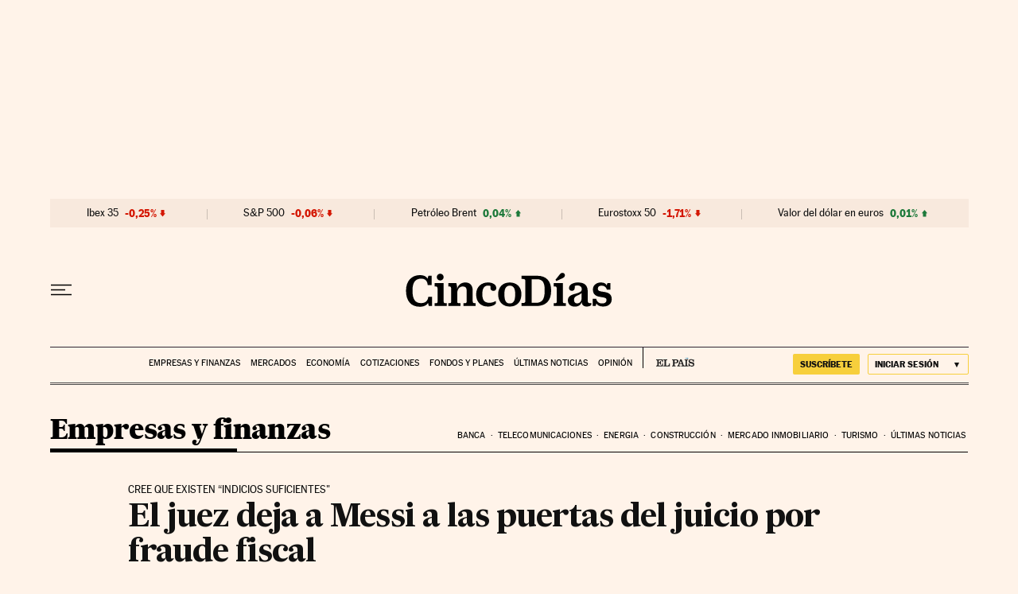

--- FILE ---
content_type: application/javascript; charset=utf-8
request_url: https://fundingchoicesmessages.google.com/f/AGSKWxWrgbDIG96Fn4kNRDvBb4cgSiKit07L4QgPV7qlOph9_y1xAN_W_YWOx6hLNA8IH7EvEGxDBivVCHgohjMvztlCAz8EVJx4FeK6P3cyNBAU3xkqpF9aA57L9onf8aa1D6BQUEtJqiIOq6NDWl5TnaSn1TVwGhukcKYsvLKjXbCbeKL820RSsuH0tYmu/_/vtextads..ace.advertising./peelad./ads-footer.-adops.
body_size: -1292
content:
window['b583d122-08df-4640-8535-f7a1c3a684f6'] = true;